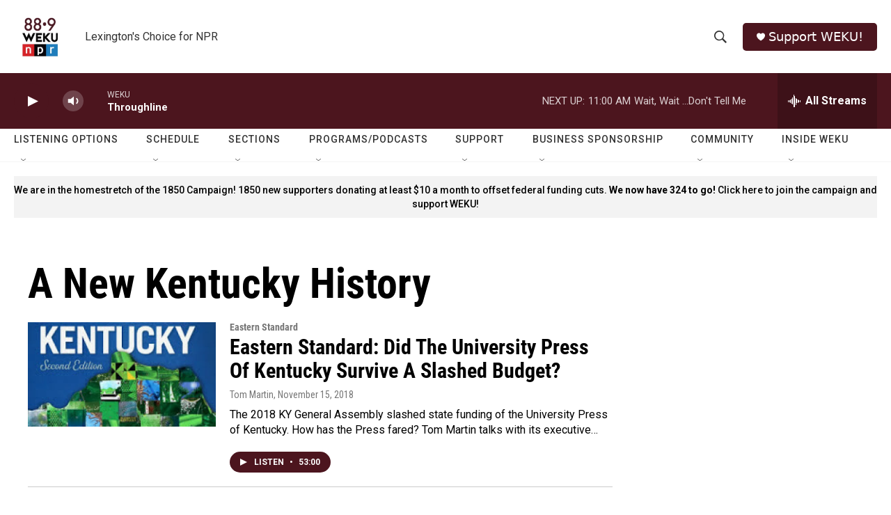

--- FILE ---
content_type: text/html; charset=utf-8
request_url: https://www.google.com/recaptcha/api2/aframe
body_size: 268
content:
<!DOCTYPE HTML><html><head><meta http-equiv="content-type" content="text/html; charset=UTF-8"></head><body><script nonce="eheBVg3NYuBk8G7olXM3rQ">/** Anti-fraud and anti-abuse applications only. See google.com/recaptcha */ try{var clients={'sodar':'https://pagead2.googlesyndication.com/pagead/sodar?'};window.addEventListener("message",function(a){try{if(a.source===window.parent){var b=JSON.parse(a.data);var c=clients[b['id']];if(c){var d=document.createElement('img');d.src=c+b['params']+'&rc='+(localStorage.getItem("rc::a")?sessionStorage.getItem("rc::b"):"");window.document.body.appendChild(d);sessionStorage.setItem("rc::e",parseInt(sessionStorage.getItem("rc::e")||0)+1);localStorage.setItem("rc::h",'1768664890237');}}}catch(b){}});window.parent.postMessage("_grecaptcha_ready", "*");}catch(b){}</script></body></html>